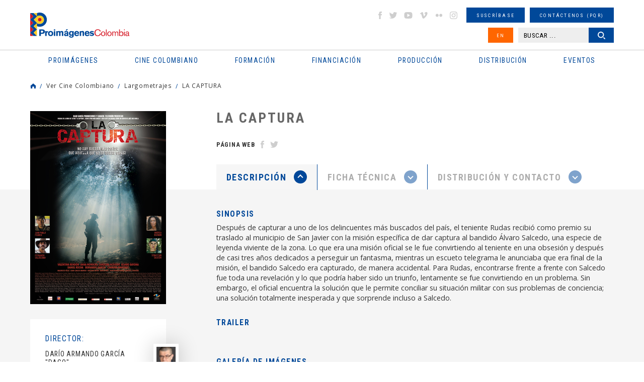

--- FILE ---
content_type: text/html
request_url: https://www.proimagenescolombia.com//secciones/cine_colombiano/peliculas_colombianas/pelicula_plantilla.php?id_pelicula=1881
body_size: 75930
content:
<!DOCTYPE html>
<html lang="es">
<head>
    <meta charset="UTF-8">
    <meta name="viewport" content="width=device-width, initial-scale=1.0, maximum-scale=1.5">
    <title>Cine colombiano: LA CAPTURA | Proimágenes Colombia</title>

		<link rel="apple-touch-icon" sizes="76x76" href="/apple-touch-icon.png">
		<link rel="icon" type="image/png" sizes="32x32" href="/favicon-32x32.png">
		<link rel="icon" type="image/png" sizes="16x16" href="/favicon-16x16.png">
		<link rel="manifest" href="/site.webmanifest">
		<link rel="mask-icon" href="/safari-pinned-tab.svg" color="#5bbad5">
		<meta name="msapplication-TileColor" content="#da532c">
		<meta name="theme-color" content="#ffffff">

    <link rel="stylesheet" href="/css/reset.min.css">
    <link rel="stylesheet" href="/css/slick.css">
    <link rel="stylesheet" href="/css/colorbox.css">
    <link rel="stylesheet" href="/css/jquery-ui.structure.min.css">
    <link rel="stylesheet" href="/css/jplayer.css">
    <link rel="stylesheet" href="/css/styles.css">
    
		<meta property="og:title" content="Cine Colombiano: LA CAPTURA" />
		<meta property="og:type" content="article" />
		<meta property="og:url" content="https://www.proimagenescolombia.com/vermas/SayIwyWZYF" />
		<meta property="og:image" content="https://www.proimagenescolombia.com/photos/57150_1518__imagen_130_110.jpg" />
		<meta property="og:site_name" content="Cine Colombiano: LA CAPTURA"/>
		<meta name="title" content="Cine Colombiano: LA CAPTURA" />
		<meta property="og:description" content="
	Despu&eacute;s de capturar a uno de los delincuentes m&aacute;s buscados del pa&iacute;s, el teniente Rudas recibi&oacute; como premio su traslado al municipio de San Javier con la misi&oacute;n espec&iacute;fica de dar captura al bandido &Aacute;lvaro Salcedo, una especie de leyenda viviente de la zona. Lo que era una misi&oacute;n oficial se le fue convirtiendo al teniente en una obsesi&oacute;n y despu&eacute;s de casi tres a&ntilde;os dedicados a perseguir un fantasma, mientras un escueto telegrama le anunciaba que era final de la misi&oacute;n, el bandido Salcedo era capturado, de manera accidental. Para Rudas, encontrarse frente a frente con Salcedo fue toda una revelaci&oacute;n y lo que podr&iacute;a haber sido un triunfo, lentamente se fue convirtiendo en un problema. Sin embargo, el oficial encuentra la soluci&oacute;n que le permite conciliar su situaci&oacute;n militar con sus problemas de conciencia; una soluci&oacute;n totalmente inesperada y que sorprende incluso a Salcedo.
" />
		<meta name="description" content="
	Despu&eacute;s de capturar a uno de los delincuentes m&aacute;s buscados del pa&iacute;s, el teniente Rudas recibi&oacute; como premio su traslado al municipio de San Javier con la misi&oacute;n espec&iacute;fica de dar captura al bandido &Aacute;lvaro Salcedo, una especie de leyenda viviente de la zona. Lo que era una misi&oacute;n oficial se le fue convirtiendo al teniente en una obsesi&oacute;n y despu&eacute;s de casi tres a&ntilde;os dedicados a perseguir un fantasma, mientras un escueto telegrama le anunciaba que era final de la misi&oacute;n, el bandido Salcedo era capturado, de manera accidental. Para Rudas, encontrarse frente a frente con Salcedo fue toda una revelaci&oacute;n y lo que podr&iacute;a haber sido un triunfo, lentamente se fue convirtiendo en un problema. Sin embargo, el oficial encuentra la soluci&oacute;n que le permite conciliar su situaci&oacute;n militar con sus problemas de conciencia; una soluci&oacute;n totalmente inesperada y que sorprende incluso a Salcedo.
" />
    <script src='https://www.google.com/recaptcha/api.js?hl=es'></script>

<script type="application/ld+json">
{
  "@context": "https://schema.org",
  "@type": "Organization",
  "name": "Proimagenes Colombia",
  "url": "https://www.proimagenescolombia.com",
  "image": "https://www.proimagenescolombia.com/images/site/icono.png",
  "logo": "https://www.proimagenescolombia.com/images/site/icono.png",
	"description": "El objeto social de Proimágenes Colombia es fomentar y consolidar la preservación del patrimonio cultural y educativo colombiano de imágenes en movimiento, así como la industria cinematográfica colombiana y los demás medios audiovisuales e impresos que resultan de las nuevas tecnologías.",
  "email": "info@proimagenescolombia.com"
}
</script>

<!-- Google tag (gtag.js) -->
<script async src="https://www.googletagmanager.com/gtag/js?id=G-KXRYLGFMLT"></script>
<script>
	window.dataLayer = window.dataLayer || [];
	function gtag(){
		dataLayer.push(arguments);
	}
	gtag('js', new Date());
	gtag('config', 'G-KXRYLGFMLT');
</script>

</head>
<body>
<!--Main Wrapper-->
<div id="mainWrapper">
<div id="pageLoading"></div>
<!--Page Header-->
<header class="pageHeader">
    <div class="maxW">
        <!--Logo Page-->
        <div class="logoPage">
            <h1>
                <a href="/index.php">
                    <span class="gHidden">Cine colombiano: LA CAPTURA | Proimágenes Colombia</span>
                    <img src="/images/site/logo-proimagenes.svg" alt="Proimágenes Colombia">
                </a>
            </h1>
        </div><!--End Logo Page-->
        <button type="button" id="btnMMenu" class="btnMMenu"><span class="box"><span class="inner"></span></span></button>

        <!--Content Menu-->
        <div class="cMHeader">
            <!--Main Menu-->
            <nav class="mainMenu">
                <h2 class="gHidden">Menu principal</h2>
                <ul>
    <li>
        <a href="#"><span>Proimágenes</span></a>
        <ul>
            <li>
                <a href="#"><span>¿Quiénes somos?</span></a>
                <ul>
										<li><a href="/secciones/proimagenes/proimagenes.php"><span>Proimágenes</span></a></li>
                    <li><a href="/secciones/proimagenes/juntadirectiva.php"><span>Junta Directiva</span></a></li>
                    <li><a href="/secciones/proimagenes/equipo.php"><span>Equipo</span></a></li>
                </ul>
            </li>
            <li>
                <a href="#"><span>FDC Administrador (QUÉ ES)</span></a>
                <ul>
                    <li><a href="/secciones/proimagenes/interna.php?nt=27"><span>Cuota para el Desarrollo</span></a></li>
                    <li><a href="/secciones/proimagenes/interna.php?nt=28"><span>Programas y Plan de Acción</span></a></li>
                </ul>
            </li>
            <li>
                <a href="#"><span>CNACC - Secretaría Técnica</span></a>
                <ul>
                    <li><a href="/secciones/cnacc/miembros.php"><span>Miembros</span></a></li>
										<li><a href="/secciones/proimagenes/interna.php?nt=30"><span>Elecciones</span></a></li>
                    <li><a href="/secciones/cnacc/documentos.php"><span>Actas</span></a></li>
                    <!--<li><a href="#"><span>Comuniquese con CNACC</span></a></li>-->
                </ul>
            </li>
            <li>
                <a href="#"><span>Comisión Fílmica Colombiana</span></a>
                <ul>
                    <li><a href="https://locationcolombia.com/nosotros/#move_nosotros" target="_blank"><span>Servicios</span></a></li>
										                    <li><a href="https://www.proimagenescolombia.com/bajarDoc.php?tl=1&per=1216"><span>Guía de Coproducción</span></a></li>
										
                    <li><a href="/secciones/proimagenes/cfc_miembros.php"><span>Miembros</span></a></li>
                    <li><a href="https://locationcolombia.com/producirencolombia/peliculas/" target="_blank"><span>Películas Rodadas en Colombia</span></a></li>
                </ul>
            </li>
						
							<li>
                <a href="#"><span>Transparencia</span></a>
								<ul><li><a href="/secciones/proimagenes/interna.php?nt=3"><span>Estructura</span></a></li><li><a href="/secciones/proimagenes/interna.php?nt=4"><span>Contratación</span></a></li><li><a href="/secciones/proimagenes/interna.php?nt=5"><span>Funcionamiento</span></a></li><li><a href="/secciones/proimagenes/interna.php?nt=6"><span>Gestión de la Información</span></a></li>
								</ul>
							</li>            <li><a href="/bajarDoc.php?tl=1&per=1654"><span>Manual Identidad Visual</span></a></li>
        </ul>
    </li>
    <li>
        <a href="#"><span class="icomenu ico1">Cine colombiano</span></a>
        <ul>
            <li>
                <a href="#"><span>Películas</span></a>
                <ul>
									<li><a href="/secciones/cine_colombiano/peliculas_colombianas/resultados_peliculas.php?nt=1"><span>Largometrajes</span></a></li><li><a href="/secciones/cine_colombiano/peliculas_colombianas/resultados_peliculas.php?nt=3"><span>Cortometrajes</span></a></li><li><a href="/secciones/cine_colombiano/peliculas_colombianas/resultados_peliculas.php?nt=5"><span>Ficción</span></a></li><li><a href="/secciones/cine_colombiano/peliculas_colombianas/resultados_peliculas.php?nt=2"><span>Documental</span></a></li><li><a href="/secciones/cine_colombiano/peliculas_colombianas/resultados_peliculas.php?nt=6"><span>Animación</span></a></li>                </ul>
            </li>
            <li>
                <a href="#"><span>Noticias</span></a>
                <ul>
										<li><a href="/secciones/pantalla_colombia/archivo.php"><span>Newsletter Pantalla Colombia</span></a></li>
                    <!--<li><a href="https://locationcolombia.com/news/?lang=es" target="_blank"><span>Newsletter Location Colombia</span></a></li>-->
                    <li><a href="/secciones/pantalla_colombia/envio_info.php"><span>Envíenos su Información</span></a></li>
                    <li><a href="/secciones/pantalla_colombia/suscribase.php"><span>Suscríbase</span></a></li>
                </ul>
            </li>
            <li>
                <a href="#"><span>Ver Cine Colombiano</span></a>
                <ul>
                    <li><a href="/secciones/pantalla_colombia/historico_estrenos.php"><span>Cartelera en Colombia</span></a></li>
                    <li><a href="/secciones/pantalla_colombia/historico_estrenos_internacional.php"><span>Cartelera Internacional</span></a></li>
										<li><a href="/secciones/cine_colombiano/peliculas_colombianas/estrenos_dvd.php?nt=1"><span>VOD</span></a></li><li><a href="/secciones/cine_colombiano/peliculas_colombianas/estrenos_dvd.php?nt=2"><span>TV</span></a></li><li><a href="/secciones/cine_colombiano/peliculas_colombianas/estrenos_dvd.php?nt=3"><span>DVD/BLURAY</span></a></li>                </ul>
            </li>
            <li>
                <a href="#"><span>Estadísticas</span></a>
                <ul>
                    <li><a href="/secciones/cine_colombiano/cine_en_cifras/cine_cifras_listado.php"><span>Newsletter Cine en cifras</span></a></li>
                    <li><a href="/visualizaciondatos.php"><span>Visualización de datos</span></a></li>

                    <!--Deshabilitado Ago 08/22<li><a href="/secciones/pantalla_colombia/estadisticas_pc_historico.php"><span>Estadísticas semanales</span></a></li>-->
                    <li><a href="/secciones/centrodoc/estudios.php"><span>Estudios</span></a></li>
										<li><a href="/secciones/proimagenes/interna.php?nt=42"><span>Investigaciones Estímulos FDC</span></a></li>
                </ul>
            </li>
            <li><a href="/secciones/proimagenes/interna.php?nt=8"><span>Normativa</span></a></li>
            <li>
                <a href="#"><span>Personajes</span></a>
                <ul>
                    <li><a href="/secciones/cine_colombiano/perfiles/perfiles.php"><span>Perfiles</span></a></li>
                    <li><a href="https://locationcolombia.com/directorio" target="_blank"><span>Directorio de servicios</span></a></li>
                </ul>
            </li>
            <!--<li><a href="#"><span>Historia / Patrimonio</span></a></li>-->
            <li><a href="/secciones/cine_colombiano/perfiles/directorio.php?nt=90"><span>Agremiaciones</span></a></li>
						<li><a href="https://www.proimagenescolombia.com//temporadacinecolombiano/" target="_blank"><span>Temporada Cine Colombiano</span></a></li>
						<li><a href="/secciones/proimagenes/interna.php?nt=47"><span>Encuentros nacionales de cine</span></a></li>
        </ul>
    </li>
		    <li>
        <a href="#"><span class="icomenu ico2">Formación</span></a>
        <ul>

						<li>
							<a href="#"><span>PROFESIONALIZACI&#211;N FDC</span></a>
							<ul>
								<li><a href="/secciones/proimagenes/interna.php?nt=45"><span>Invitación</span></a></li>
								<li><a href="/secciones/proimagenes/interna.php?nt=46"><span>Generalidades</span></a></li>
								<li><a href="/pdfs/ListaPropuestasRecibidasProfesionalizacion.pdf"><span>Propuestas recibidas</span></a></li>
								<li><a href="/pdfs/ListadeProyectosBeneficiariosdeEstimulosdelFDC2022-Profesionalizacion.pdf"><span>Propuestas beneficiarias</span></a></li>
							</ul>
						</li>


						
						<li><a href="http://formacion.proimagenescolombia.com/index.php"><span>Caja de herramientas</span></a></li>
            <li><a href="/secciones/proimagenes/interna.php?nt=29"><span>Colfuturo</span></a></li>
            <li><a href="/secciones/proimagenes/interna.php?nt=10"><span>Talleres #tengounapelícula</span></a></li>
            <li>
                <a href="#"><span>Educación colombia</span></a>
                <ul>
									<li><a href="/secciones/cine_colombiano/programas_formacion/programas_formacion.php?nt=2"><span>Programas universitarios</span></a></li><li><a href="/secciones/cine_colombiano/programas_formacion/programas_formacion.php?nt=8"><span>Programas Técnicos</span></a></li><li><a href="/secciones/cine_colombiano/programas_formacion/programas_formacion.php?nt=3"><span>Posgrados / Maestrías</span></a></li><li><a href="/secciones/cine_colombiano/programas_formacion/programas_formacion.php?nt=9"><span>Diplomados</span></a></li><li><a href="/secciones/cine_colombiano/programas_formacion/programas_formacion.php?nt=4"><span>Otros</span></a></li>                </ul>
            </li>
            <!--<li><a href="#"><span>Herramientas</span></a></li>-->
        </ul>
    </li>
    <li>
        <a href="#"><span class="icomenu ico3">Financiación</span></a>
        <ul>
												<li>
							<a href="#"><span>RELATOS EN SERIE</span></a>
							<ul>
								<li><a href="https://www.proimagenescolombia.com/relatos/index.php"><span>Invitaci&#243;n</span></a></li>
								<li><a href="https://www.proimagenescolombia.com/relatos/index.php?mode=generalidades"><span>Generalidades</span></a></li>
								<li><a href="https://www.proimagenescolombia.com/relatos/index.php?mode=preguntas"><span>Preguntas frecuentes</span></a></li>
								<li><a href="https://www.proimagenescolombia.com/relatos/archivos_2024/RES_2024_LISTA_DE_PROYECTOS_ACEPTADOS.pdf"><span>LISTA DE PROYECTOS ACEPTADOS 2024</span></a></li>
																	<li><a href="https://www.proimagenescolombia.com/relatos/archivos_2024/RES_2024_LISTA_DE_PROYECTOS_GANADORES.pdf"><span>LISTA DE PROYECTOS GANADORES</span></a></li>
															</ul>
						</li>
						
            <li>
                <a href="#"><span>Convocatorias FDC</span></a>
                <ul>
                    <li><a href="/secciones/proimagenes/interna.php?nt=13"><span>Convocatorias FDC 2025</span></a></li>
										<li><a href="/secciones/proimagenes/interna.php?nt=12"><span>Herramientas Acreditación de Gastos</span></a></li>
										<li><a href="/secciones/proimagenes/interna.php?nt=35"><span>Manual de Imagen</span></a></li>
                    <li><a href="/secciones/convocatorias/convocatorias.php?est=1"><span>Años anteriores</span></a></li>


									<!--
                    <li><a href="/secciones/proimagenes/interna.php?nt=13"><span>Convocatorias FDC 2025</span></a></li>
                    <li><a href="/secciones/convocatorias/convocatorias.php?est=1"><span>Estímulos por concurso</span></a></li>
                    <li><a href="/secciones/convocatorias/convocatorias.php?est=2"><span>Estímulos automáticos</span></a></li>
                   <li><a href="/secciones/proimagenes/interna.php?nt=16"><span>Años Anteriores</span></a></li>-->

                </ul>
            </li>
            <li>
                <a href="#"><span>INCENTIVOS LEY 1556</span></a>
                <ul>
                    <li><a href="https://locationcolombia.com/incentivos/#move_ley" target="_blank"><span>FONDO FÍLMICO COLOMBIA / CINA</span></a></li>
                </ul>
            </li>
            <li><a href="/secciones/cine_colombiano/fondos/fondos.php?tipo=nal"><span>Otros Fondos Nacionales</span></a></li>
            <li><a href="/secciones/cine_colombiano/fondos/fondos.php?tipo=int"><span>Fondos internacionales</span></a></li>
            <li>
                <a href="#"><span>Acuerdos coproducción</span></a>
                <ul>
                    <li><a href="/secciones/cine_colombiano/fondos/acuerdos.php"><span>Cartillas de coproducción</span></a></li>
                </ul>
            </li>
						<!--
            <li>
                <a href="#"><span>Inversionistas y Donantes</span></a>
                <ul>
                    <li><a href="/secciones/proimagenes/interna.php?nt=23"><span>Ley de Cine - Ley 814</span></a></li>
                </ul>
            </li>
            -->
        </ul>
    </li>
    <li>
        <a href="#"><span class="icomenu ico4">Producción</span></a>
        <ul>
            <li>
								<a href="https://www.proimagenescolombia.com//bajarDoc.php?tl=1&per=1690"><span>Guía de Coproducción</span></a>

								            </li>
            <li>
                <a href="#"><span>Procedimientos y Permisos</span></a>
                <ul>
                    <li><a href="https://locationcolombia.com/procedimientos/#move_permisos" target="_blank"><span>Permisos</span></a></li>
                    <li><a href="https://locationcolombia.com/procedimientos/#move_visas>" target="_blank"><span>Visas</span></a></li>
                    <li><a href="https://locationcolombia.com/procedimientos/#move_aduanas" target="_blank"><span>Aduana</span></a></li>
                    <!--<li><a href="http://locationcolombia.com/guia-de-produccion/procedimientos-y-permisos/impuestos/?lang=es" target="_blank"><span>Impuestos</span></a></li>
                    <li><a href="http://locationcolombia.com/guia-de-produccion/procedimientos-y-permisos/contratacion-de-personal/?lang=es" target="_blank"><span>Contratación personal</span></a></li>-->
                    <li><a href="https://locationcolombia.com/documentos" target="_blank"><span>Seguros</span></a></li>
                </ul>
            </li>
            <li><a href="https://locationcolombia.com/directorio" target="_blank"><span>Directorio de servicios</span></a></li>
            <li><a href="https://locationcolombia.com/locaciones" target="_blank"><span>Locaciones</span></a></li>
						<li><a href="/secciones/cine_colombiano/fondos/fondos.php?tipo=int"><span>Fondos internacionales</span></a></li>
            <li>
                <a href="#"><span>Acuerdos coproducción</span></a>
                <ul>
                    <li><a href="/secciones/cine_colombiano/fondos/acuerdos.php"><span>Cartillas de coproducción</span></a></li>
                </ul>
            </li>
        </ul>
    </li>
    <li>
        <a href="#"><span class="icomenu ico5">Distribución</span></a>
        <ul>
				<!--
            <li>
                <a href="#"><span>Directorio</span></a>
                <ul>
                    <li><a href="/secciones/cine_colombiano/perfiles/directorio.php?nt=7"><span>Distribuidores</span></a></li>
                    <li><a href="/secciones/cine_colombiano/perfiles/directorio.php?nt=91"><span>Exhibidores</span></a></li>
                    <li><a href="/secciones/cine_colombiano/perfiles/directorio.php?nt=85"><span>Agentes de venta</span></a></li>
                </ul>
            </li>-->
<!--            <li><a href="#"><span>Guía de Distribución</span></a></li>
            <li><a href="/secciones/proimagenes/interna.php?nt=25"><span>Estadísticas</span></a></li>-->
 		        <li><a href="/secciones/cine_colombiano/peliculas_colombianas/resultados_peliculas.php?nt=1"><span>Ver cine Colombiano</span></a></li>
            <li><a href="/secciones/pantalla_colombia/historico_estrenos.php"><span>Cartelera en Colombia</span></a></li>
            <li><a href="https://films.proimagenescolombia.com/#/menu" target="_blank"><span>Catálogo de Promoción</span></a></li>
						<li><a href="/secciones/proimagenes/interna.php?nt=31"><span>CONVOCATORIA CORTOS EN SALAS</span></a></li>
            <li><a href="/catalogo_cortos"><span>REFRESH - Cat&#225;logo de cortos Colombianos</span></a></li>
 						<li><a href="/secciones/proimagenes/interna.php?nt=40"><span>#Volvemosalcine</span></a></li>
 			</ul>
    </li>
    <li>
        <a href="#"><span class="icomenu ico6">Eventos</span></a>
        <ul>
            <li><a href="http://www.bogotamarket.com" target="_blank"><span>BAM</span></a></li>
            <!--<li><a href="/secciones/eventos/eventos.php?tipo=pres_col"><span>Promoción Internacional</span></a></li>-->
						<li><a href="/internationalpromotion"><span>Promoción Internacional</span></a></li>

            <li>
                <a href="#"><span>Festivales y muestras</span></a>
                <ul>
                    <li><a href="/secciones/eventos/eventos.php?tipo=1"><span>En Colombia</span></a></li>
                    <li><a href="/secciones/eventos/eventos.php?tipo=3"><span>Cine Colombiano en el exterior</span></a></li>
                    <li><a href="/secciones/eventos/eventos.php?tipo=2"><span>Internacionales</span></a></li>
                </ul>
            </li>
        </ul>
    </li>
</ul>
            </nav><!--End Main Menu-->

            <!--Extra Menu-->
            <div class="extraMH">
                <ul>
                    <li><!--Social Networks-->
<ul class="gSocialN">
    <li><a href="http://www.facebook.com/proimagenescolombia" target="_blank" class="icoS facebook">facebook</a></li>
    <li><a href="https://twitter.com/#!/Proimagenes" target="_blank" class="icoS twitter">twitter</a></li>
    <li><a href="http://www.youtube.com/user/Proimagenes" target="_blank" class="icoS youtube">youtube</a></li>
    <li><a href="http://vimeo.com/user10769673" target="_blank" class="icoS vimeo">vimeo</a></li>
    <li><a href="http://www.flickr.com/photos/75920398@N05" target="_blank" class="icoS flickr">flickr</a></li>
    <li><a href="https://www.instagram.com/proimagenescolombia" target="_blank" class="icoS insta">instagram</a></li>
</ul><!--End Social Networks-->
</li>
                    <li><a href="/secciones/pantalla_colombia/suscribase.php" class="gBtn small"><span>Suscríbase</span></a></li>
                    <li><a href="/secciones/buzon/buzon.php" class="gBtn small"><span>Contáctenos (PQR)</span></a></li>
                    <li>
                    <a href="https://www.proimagenescolombia.com/secciones/cine_colombiano/peliculas_colombianas/pelicula_plantilla.php?id_pelicula=1881&amp;lang=en" class="gBtn small bg2 btnIdi"><span>EN</span></a>                    </li>
                    <li class="dblock"><!--Search Header-->
<!--<li><a href="#" class="gBtn small"><span>B�squeda avanzada</span></a></li>-->
<div class="searchHead">
    <form name="busq_general_dos" id="busq_general_dos" action="/secciones/buscador/buscador_general_resultado.php" method="get">
        <p>
            <input type="text" placeholder="BUSCAR ..." class="txtSearch" name="buscar">
            <button type="submit" class="gBtn small btnSearch"><span>Buscar</span></button>
        </p>
    </form>
</div><!--End Search Header-->
</li>
                </ul>
            </div><!--End Extra Menu-->
        </div><!--End Content Menus-->
    </div>
</header><!--End Page Header-->


<div class="gMSection">
	<div class="maxW">
		<!--Breadcrumbs-->
<div class="gBreadC">
    <ul>
        <li><a href="https://www.proimagenescolombia.com/" class="icoHome">Home</a></li>
        <li><a href="#">Ver Cine Colombiano</a></li><li><a href="#">Largometrajes</a></li><li><a href="#">LA CAPTURA</a></li>    </ul>
</div><!--End Breadcrumbs-->

		<!--Intern movie-->
		<article class="gIMovie">
			
			<!--Header movie-->
			<header class="gIMR introMovie">
				<h2 class="gTitle">LA CAPTURA</h2>
				<ul class="gSocialN">
				<li><a href="http://www.lacaptura.com" title="Web" target="_blank">Página web</a></li><li>
						<a href="http://facebook.com/DAGOGARCIAPRODUCCIONES" target="_blank" class="icoS2">
							<img src="https://www.proimagenescolombia.com/photos/110910_1_imagen_base.svg" alt="Facebook" class="imgbase">
							<img src="https://www.proimagenescolombia.com/photos/110910_1_imagen_hover.svg" alt="Facebook" class="imghover">
						</a>
					</li><li>
						<a href="http://twitter.com/DagoGarcia_Prod" target="_blank" class="icoS2">
							<img src="https://www.proimagenescolombia.com/photos/110910_2_imagen_base.svg" alt="Twitter" class="imgbase">
							<img src="https://www.proimagenescolombia.com/photos/110910_2_imagen_hover.svg" alt="Twitter" class="imghover">
						</a>
					</li>
					<li class="csext">
											</li>

				</ul>

				
			</header><!--End Header movie-->

			<div class="gIML">
				<!--Afiche-->
				<div class="sliderPoster">
				
					<figure class="gSlide">
						<a href="https://www.proimagenescolombia.com/photos/57150_1518__imagen__.jpg" class="openImage" data-title="" data-rel="poster">
							<img src="https://www.proimagenescolombia.com/photos/57150_1518__imagen_270_400.jpg" alt="LA CAPTURA">
						</a>
					</figure>				</div><!--End Afiche-->

				<!--Ficha tecnica-->
				<div class="contRFicha">
					<ul class="listRFicha">
												<li>
							<h3>Director:</h3>
							<div id="listElencodir" class="listElenco">
																<div class="itemPerson iactive">
									<a href="/secciones/cine_colombiano/peliculas_colombianas/resumen-persona.php?nt=3915" class="openFancy" data-rel="filmspersona">										<div class="gDesc">
											<h4>Darío Armando García "Dago"</h4>
										</div>
																				<figure class="gImg" style="background-image: url(https://www.proimagenescolombia.com/photos/57291_1927__imagen_27_38.png);">
											<img src="https://www.proimagenescolombia.com/photos/57291_1927__imagen_27_38.png" alt="Darío Armando García "Dago"">
										</figure>
										</a>									</div>
																		<div class="itemPerson iactive">
																			<div class="gDesc">
											<h4>Juan Carlos Vásquez</h4>
										</div>
																				<figure class="gImg" style="background-image: url(/images/sin_imagen.jpg);">
											<img src="/images/sin_imagen.jpg" alt="Juan Carlos Vásquez">
										</figure>
																			</div>
																</div>
						</li>
												<li>
							<h3>Género / Subgénero:</h3>
							<p>Ficción / Drama</p>
						</li>
						<li>
							<h3>Duración:</h3>
							<p>90 minutos</p>
						</li>
						<li>
							<h3>Año:</h3>
							<p>2012</p>
						</li>
												<li>
							<h3>Elenco:</h3>
							<div id="listElenco" class="listElenco">
															<div class="itemPerson iactive">
								<a href="/secciones/cine_colombiano/peliculas_colombianas/resumen-persona.php?nt=3798" class="openFancy" data-rel="relelenco">									<div class="gDesc">
										<h4>Álvaro Salcedo</h4>
										<p>Fernando Solórzano</p>
									</div>
																		<figure class="gImg" style="background-image: url(https://www.proimagenescolombia.com/photos/57291_2346__imagen_27_38.jpg);">
										<img src="https://www.proimagenescolombia.com/photos/57291_2346__imagen_27_38.jpg" alt="Fernando Solórzano">
									</figure>
									</a>								</div>
															<div class="itemPerson iactive">
																	<div class="gDesc">
										<h4>Capitán Rudas</h4>
										<p>Juan Pablo Franco</p>
									</div>
																		<figure class="gImg" style="background-image: url(/images/sin_imagen.jpg);">
										<img src="/images/sin_imagen.jpg" alt="Juan Pablo Franco">
									</figure>
																	</div>
															<div class="itemPerson iactive">
																	<div class="gDesc">
										<h4>Cabo Tabares</h4>
										<p>Juan Sebastián Caicedo</p>
									</div>
																		<figure class="gImg" style="background-image: url(/images/sin_imagen.jpg);">
										<img src="/images/sin_imagen.jpg" alt="Juan Sebastián Caicedo">
									</figure>
																	</div>
															<div class="itemPerson iactive">
																	<div class="gDesc">
										<h4>Empera</h4>
										<p>Andrea Guzmán</p>
									</div>
																		<figure class="gImg" style="background-image: url(/images/sin_imagen.jpg);">
										<img src="/images/sin_imagen.jpg" alt="Andrea Guzmán">
									</figure>
																	</div>
														</div>
												</ul>
				</div><!--End Ficha tecnica-->
			</div>

			<div class="gIMR">

				<!--Tabs-->
				<div class="gMTabs">
					<!--Tabs nav-->
					<ul class="tabIMNav">
						<li><a href="#tab1" class="btnIMTab"><span>Descripción <i class="icoTG s2"></i></span></a></li>
						<li><a href="#tab2" class="btnIMTab"><span>Ficha Técnica <i class="icoTG s2"></i></span></a></li>
						<li><a href="#tab3" class="btnIMTab"><span>Distribución y contacto <i class="icoTG s2"></i></span></a></li>
					</ul><!--End Tabs nav-->

					<!--Tab1-->
					<div id="tab1" class="tabIMCont">
						<div class="bgGray">

							<!--Sinopsis-->
							<div class="gContent">
								<h3>Sinopsis</h3>
								<p>
	Despu&eacute;s de capturar a uno de los delincuentes m&aacute;s buscados del pa&iacute;s, el teniente Rudas recibi&oacute; como premio su traslado al municipio de San Javier con la misi&oacute;n espec&iacute;fica de dar captura al bandido &Aacute;lvaro Salcedo, una especie de leyenda viviente de la zona. Lo que era una misi&oacute;n oficial se le fue convirtiendo al teniente en una obsesi&oacute;n y despu&eacute;s de casi tres a&ntilde;os dedicados a perseguir un fantasma, mientras un escueto telegrama le anunciaba que era final de la misi&oacute;n, el bandido Salcedo era capturado, de manera accidental. Para Rudas, encontrarse frente a frente con Salcedo fue toda una revelaci&oacute;n y lo que podr&iacute;a haber sido un triunfo, lentamente se fue convirtiendo en un problema. Sin embargo, el oficial encuentra la soluci&oacute;n que le permite conciliar su situaci&oacute;n militar con sus problemas de conciencia; una soluci&oacute;n totalmente inesperada y que sorprende incluso a Salcedo.
</p>
							</div><!--End Sinopsis-->
							
														<!--Trailer-->
							<h3 id="trailer">Trailer</h3>
							<div class="sliderVideos">					
														</div><!--End Trailer-->
														
														<!--Gallery-->
							<h3>Galería de Imágenes</h3><a id="imagespel"></a>
							<div class="sliderGallery">
															<div class="gSlide">
									<figure class="gImg" style="background-image: url(https://www.proimagenescolombia.com/photos/57150_1494__imagen_170_100.jpg);">
										<a href="https://www.proimagenescolombia.com/photos/57150_1494__imagen__.jpg" class="openImage" data-title="" data-rel="gal1">
											<img src="https://www.proimagenescolombia.com/photos/57150_1494__imagen_170_100.jpg" alt="1.jpg">
										</a>
									</figure>
								</div>
															<div class="gSlide">
									<figure class="gImg" style="background-image: url(https://www.proimagenescolombia.com/photos/57150_1495__imagen_170_100.jpg);">
										<a href="https://www.proimagenescolombia.com/photos/57150_1495__imagen__.jpg" class="openImage" data-title="" data-rel="gal1">
											<img src="https://www.proimagenescolombia.com/photos/57150_1495__imagen_170_100.jpg" alt="2.jpg">
										</a>
									</figure>
								</div>
															<div class="gSlide">
									<figure class="gImg" style="background-image: url(https://www.proimagenescolombia.com/photos/57150_1497__imagen_170_100.jpg);">
										<a href="https://www.proimagenescolombia.com/photos/57150_1497__imagen__.jpg" class="openImage" data-title="" data-rel="gal1">
											<img src="https://www.proimagenescolombia.com/photos/57150_1497__imagen_170_100.jpg" alt="3.jpg">
										</a>
									</figure>
								</div>
															<div class="gSlide">
									<figure class="gImg" style="background-image: url(https://www.proimagenescolombia.com/photos/57150_1499__imagen_170_100.jpg);">
										<a href="https://www.proimagenescolombia.com/photos/57150_1499__imagen__.jpg" class="openImage" data-title="" data-rel="gal1">
											<img src="https://www.proimagenescolombia.com/photos/57150_1499__imagen_170_100.jpg" alt="4.jpg">
										</a>
									</figure>
								</div>
															<div class="gSlide">
									<figure class="gImg" style="background-image: url(https://www.proimagenescolombia.com/photos/57150_1500__imagen_170_100.jpg);">
										<a href="https://www.proimagenescolombia.com/photos/57150_1500__imagen__.jpg" class="openImage" data-title="" data-rel="gal1">
											<img src="https://www.proimagenescolombia.com/photos/57150_1500__imagen_170_100.jpg" alt="5.jpg">
										</a>
									</figure>
								</div>
															<div class="gSlide">
									<figure class="gImg" style="background-image: url(https://www.proimagenescolombia.com/photos/57150_1501__imagen_170_100.jpg);">
										<a href="https://www.proimagenescolombia.com/photos/57150_1501__imagen__.jpg" class="openImage" data-title="" data-rel="gal1">
											<img src="https://www.proimagenescolombia.com/photos/57150_1501__imagen_170_100.jpg" alt="6.jpg">
										</a>
									</figure>
								</div>
															<div class="gSlide">
									<figure class="gImg" style="background-image: url(https://www.proimagenescolombia.com/photos/57150_1502__imagen_170_100.jpg);">
										<a href="https://www.proimagenescolombia.com/photos/57150_1502__imagen__.jpg" class="openImage" data-title="" data-rel="gal1">
											<img src="https://www.proimagenescolombia.com/photos/57150_1502__imagen_170_100.jpg" alt="7.jpg">
										</a>
									</figure>
								</div>
															<div class="gSlide">
									<figure class="gImg" style="background-image: url(https://www.proimagenescolombia.com/photos/57150_1503__imagen_170_100.jpg);">
										<a href="https://www.proimagenescolombia.com/photos/57150_1503__imagen__.jpg" class="openImage" data-title="" data-rel="gal1">
											<img src="https://www.proimagenescolombia.com/photos/57150_1503__imagen_170_100.jpg" alt="8.jpg">
										</a>
									</figure>
								</div>
															<div class="gSlide">
									<figure class="gImg" style="background-image: url(https://www.proimagenescolombia.com/photos/57150_1504__imagen_170_100.jpg);">
										<a href="https://www.proimagenescolombia.com/photos/57150_1504__imagen__.jpg" class="openImage" data-title="" data-rel="gal1">
											<img src="https://www.proimagenescolombia.com/photos/57150_1504__imagen_170_100.jpg" alt="9.jpg">
										</a>
									</figure>
								</div>
															<div class="gSlide">
									<figure class="gImg" style="background-image: url(https://www.proimagenescolombia.com/photos/57150_1505__imagen_170_100.jpg);">
										<a href="https://www.proimagenescolombia.com/photos/57150_1505__imagen__.jpg" class="openImage" data-title="" data-rel="gal1">
											<img src="https://www.proimagenescolombia.com/photos/57150_1505__imagen_170_100.jpg" alt="10.jpg">
										</a>
									</figure>
								</div>
															<div class="gSlide">
									<figure class="gImg" style="background-image: url(https://www.proimagenescolombia.com/photos/57150_1506__imagen_170_100.jpg);">
										<a href="https://www.proimagenescolombia.com/photos/57150_1506__imagen__.jpg" class="openImage" data-title="" data-rel="gal1">
											<img src="https://www.proimagenescolombia.com/photos/57150_1506__imagen_170_100.jpg" alt="11.jpg">
										</a>
									</figure>
								</div>
															<div class="gSlide">
									<figure class="gImg" style="background-image: url(https://www.proimagenescolombia.com/photos/57150_1519__imagen_170_100.jpg);">
										<a href="https://www.proimagenescolombia.com/photos/57150_1519__imagen__.jpg" class="openImage" data-title="" data-rel="gal1">
											<img src="https://www.proimagenescolombia.com/photos/57150_1519__imagen_170_100.jpg" alt="13.jpg">
										</a>
									</figure>
								</div>
															<div class="gSlide">
									<figure class="gImg" style="background-image: url(https://www.proimagenescolombia.com/photos/57150_1509__imagen_170_100.jpg);">
										<a href="https://www.proimagenescolombia.com/photos/57150_1509__imagen__.jpg" class="openImage" data-title="" data-rel="gal1">
											<img src="https://www.proimagenescolombia.com/photos/57150_1509__imagen_170_100.jpg" alt="14.jpg">
										</a>
									</figure>
								</div>
															<div class="gSlide">
									<figure class="gImg" style="background-image: url(https://www.proimagenescolombia.com/photos/57150_1512__imagen_170_100.jpg);">
										<a href="https://www.proimagenescolombia.com/photos/57150_1512__imagen__.jpg" class="openImage" data-title="" data-rel="gal1">
											<img src="https://www.proimagenescolombia.com/photos/57150_1512__imagen_170_100.jpg" alt="17.jpg">
										</a>
									</figure>
								</div>
															<div class="gSlide">
									<figure class="gImg" style="background-image: url(https://www.proimagenescolombia.com/photos/57150_1513__imagen_170_100.jpg);">
										<a href="https://www.proimagenescolombia.com/photos/57150_1513__imagen__.jpg" class="openImage" data-title="" data-rel="gal1">
											<img src="https://www.proimagenescolombia.com/photos/57150_1513__imagen_170_100.jpg" alt="18.jpg">
										</a>
									</figure>
								</div>
															<div class="gSlide">
									<figure class="gImg" style="background-image: url(https://www.proimagenescolombia.com/photos/57150_1523__imagen_170_100.jpg);">
										<a href="https://www.proimagenescolombia.com/photos/57150_1523__imagen__.jpg" class="openImage" data-title="" data-rel="gal1">
											<img src="https://www.proimagenescolombia.com/photos/57150_1523__imagen_170_100.jpg" alt="20.jpg">
										</a>
									</figure>
								</div>
															<div class="gSlide">
									<figure class="gImg" style="background-image: url(https://www.proimagenescolombia.com/photos/57150_1524__imagen_170_100.jpg);">
										<a href="https://www.proimagenescolombia.com/photos/57150_1524__imagen__.jpg" class="openImage" data-title="" data-rel="gal1">
											<img src="https://www.proimagenescolombia.com/photos/57150_1524__imagen_170_100.jpg" alt="21.jpg">
										</a>
									</figure>
								</div>
															<div class="gSlide">
									<figure class="gImg" style="background-image: url(https://www.proimagenescolombia.com/photos/57150_1526__imagen_170_100.jpg);">
										<a href="https://www.proimagenescolombia.com/photos/57150_1526__imagen__.jpg" class="openImage" data-title="" data-rel="gal1">
											<img src="https://www.proimagenescolombia.com/photos/57150_1526__imagen_170_100.jpg" alt="24.jpg">
										</a>
									</figure>
								</div>
															<div class="gSlide">
									<figure class="gImg" style="background-image: url(https://www.proimagenescolombia.com/photos/57150_1525__imagen_170_100.jpg);">
										<a href="https://www.proimagenescolombia.com/photos/57150_1525__imagen__.jpg" class="openImage" data-title="" data-rel="gal1">
											<img src="https://www.proimagenescolombia.com/photos/57150_1525__imagen_170_100.jpg" alt="26.jpg">
										</a>
									</figure>
								</div>
														</div><!--End Gallery-->
													</div>

						<!--General desc-->
						<div class="gContent">
						<h3>Enlaces</h3><p><a href="http://www.dagogarciaprod.com" target="_blank">www.dagogarciaprod.com</a></p>						</div><!--End General desc-->

												<!--Noticias pantalla colombia-->
						<div class="contNPIM">
						<h3>Noticias Publicadas en Pantalla Colombia</h3>
								<div id="listNPIM" class="listNPIM"><div class="iNPant iactive"><a href="https://www.proimagenescolombia.com//secciones/pantalla_colombia/breves_plantilla.php?id_noticia=7700"><h4><strong>Pantalla Colombia No.: 774</strong><br>mayo 20 - 27 / 2016</h4><p>Carlos Eduardo Chubby Lopera</p></a></div><div class="iNPant iactive"><a href="https://www.proimagenescolombia.com//secciones/pantalla_colombia/breves_plantilla.php?id_noticia=7629"><h4><strong>Pantalla Colombia No.: 770</strong><br>abril 22 - 29 / 2016</h4><p>Se estrena Las malas lenguas</p></a></div><div class="iNPant "><a href="https://www.proimagenescolombia.com//secciones/pantalla_colombia/breves_plantilla.php?id_noticia=4198"><h4><strong>Pantalla Colombia No.: 575</strong><br>agosto 03 - 10 / 2012</h4><p>10 nuevos DVDs</p></a></div><div class="iNPant "><a href="https://www.proimagenescolombia.com//secciones/pantalla_colombia/breves_plantilla.php?id_noticia=4055"><h4><strong>Pantalla Colombia No.: 565</strong><br>mayo 25 - junio 01 / 2012</h4><p>Taquilla y box office finales de la película colombiana La captura</p></a></div><div class="iNPant "><a href="https://www.proimagenescolombia.com//secciones/pantalla_colombia/breves_plantilla.php?id_noticia=4008"><h4><strong>Pantalla Colombia No.: 562</strong><br>mayo 04 - 11 / 2012</h4><p>Taquilla del primer fin de semana de la película colombiana La captura (En cartelera)</p></a></div><div class="iNPant "><a href="https://www.proimagenescolombia.com//secciones/pantalla_colombia/breves_plantilla.php?id_noticia=3993"><h4><strong>Pantalla Colombia No.: 561</strong><br>abril 27 - mayo 04 / 2012</h4><p>La captura</p></a></div><div class="iNPant "><a href="https://www.proimagenescolombia.com//secciones/pantalla_colombia/breves_plantilla.php?id_noticia=4001"><h4><strong>Pantalla Colombia No.: 561</strong><br>abril 27 - mayo 04 / 2012</h4><p>Fernando el flaco Solórzano, antagonista en La captura (En cartelera)</p></a></div>								</div>
															<button type="button" class="rbtn btnSMore toggleDiv" data-id="#listNPIM"><i class="icoTG s2"></i><span>Ver más</span></button>
													</div><!--End Noticias pantalla colombia-->












						<!--Documentos relacionados-->
						<div class="contNPIM">
												</div><!--End Documentos relacionados-->
					</div><!--End Tab1-->

					<!--Tab2-->
					<div id="tab2" class="tabIMCont">
						<div class="bgGray">
							<!--List Caracteristicas-->
							<div class="contLCaract">
								<h3>Características</h3>
								<ul class="listCaract">
								<li><strong>Nacionalidad:</strong> Colombia</li><li><strong>Fecha Estreno:</strong> 27 de abril</li><li><strong>Metraje:</strong> Largometrajes</li><li><strong>Etapa:</strong> Estreno Nacional</li><li><strong>Formato Proyección:</strong> 35mm</li><li><strong>Color:</strong> Color</li><li><strong>Sonido:</strong> Dolby</li><li><strong>Locaciones:</strong> Puerto Príncipe, Guadalupe, Campo Alegre</li>								</ul>
							</div><!--End List Caracteristicas-->
							<hr class="lineText">
							<!--Equipo-->
							<div class="contETecn">
								<h3>Equipo técnico</h3>
								<div id="listETecn" class="listETecn">
								
									<div class="itemPerson iactive">
											<div class="gDesc">
												<h4>Elena Valencia</h4>
												<p>Script </p>
											</div>
											<figure class="gImg" style="background-image: url(/images/sin_imagen.jpg);">
												<img src="/images/sin_imagen.jpg" alt="">
											</figure></div>
									<div class="itemPerson iactive">
											<div class="gDesc">
												<h4>Camilo Villamizar</h4>
												<p>Casting</p>
											</div>
											<figure class="gImg" style="background-image: url(/images/sin_imagen.jpg);">
												<img src="/images/sin_imagen.jpg" alt="">
											</figure></div>
									<div class="itemPerson iactive"><a href="https://www.proimagenescolombia.com//secciones/cine_colombiano/peliculas_colombianas/resumen-persona.php?nt=3915" class="openFancy" data-rel="relequipo">
											<div class="gDesc">
												<h4>Darío Armando García "Dago"</h4>
												<p>Guion</p>
											</div>
											<figure class="gImg" style="background-image: url(https://www.proimagenescolombia.com/photos/57291_1927__imagen_27_38.png);">
												<img src="https://www.proimagenescolombia.com/photos/57291_1927__imagen_27_38.png" alt="DAGO GARCIA.png">
											</figure></a></div>
									<div class="itemPerson iactive"><a href="https://www.proimagenescolombia.com//secciones/cine_colombiano/peliculas_colombianas/resumen-persona.php?nt=3778" class="openFancy" data-rel="relequipo">
											<div class="gDesc">
												<h4>Dago García Producciones</h4>
												<p>Producción</p>
											</div>
											<figure class="gImg" style="background-image: url(https://www.proimagenescolombia.com/photos/57291_294__imagen_27_38.jpg);">
												<img src="https://www.proimagenescolombia.com/photos/57291_294__imagen_27_38.jpg" alt="dagogarcia.jpg">
											</figure></a></div>
									<div class="itemPerson iactive"><a href="https://www.proimagenescolombia.com//secciones/cine_colombiano/peliculas_colombianas/resumen-persona.php?nt=4074" class="openFancy" data-rel="relequipo">
											<div class="gDesc">
												<h4>Iván García</h4>
												<p>Productor Ejecutivo</p>
											</div>
											<figure class="gImg" style="background-image: url(https://www.proimagenescolombia.com/photos/57291_669__imagen_27_38.jpg);">
												<img src="https://www.proimagenescolombia.com/photos/57291_669__imagen_27_38.jpg" alt="ivangarcia.jpg">
											</figure></a></div>
									<div class="itemPerson iactive">
											<div class="gDesc">
												<h4>Iván García Granados</h4>
												<p>Productor Ejecutivo</p>
											</div>
											<figure class="gImg" style="background-image: url(/images/sin_imagen.jpg);">
												<img src="/images/sin_imagen.jpg" alt="ivangarcia.jpg">
											</figure></div>
									<div class="itemPerson iactive">
											<div class="gDesc">
												<h4>Giovanni Viteri</h4>
												<p>Diseño de Producción</p>
											</div>
											<figure class="gImg" style="background-image: url(/images/sin_imagen.jpg);">
												<img src="/images/sin_imagen.jpg" alt="ivangarcia.jpg">
											</figure></div>
									<div class="itemPerson iactive">
											<div class="gDesc">
												<h4>William Correa</h4>
												<p>Productor de campo </p>
											</div>
											<figure class="gImg" style="background-image: url(/images/sin_imagen.jpg);">
												<img src="/images/sin_imagen.jpg" alt="ivangarcia.jpg">
											</figure></div>
									<div class="itemPerson iactive">
											<div class="gDesc">
												<h4>Juan Carlos Vásquez</h4>
												<p>Director(a) de Fotografía</p>
											</div>
											<figure class="gImg" style="background-image: url(/images/sin_imagen.jpg);">
												<img src="/images/sin_imagen.jpg" alt="ivangarcia.jpg">
											</figure></div>
									<div class="itemPerson iactive">
											<div class="gDesc">
												<h4>Juan Carlos Vásquez</h4>
												<p>Cámara</p>
											</div>
											<figure class="gImg" style="background-image: url(/images/sin_imagen.jpg);">
												<img src="/images/sin_imagen.jpg" alt="ivangarcia.jpg">
											</figure></div>
									<div class="itemPerson ">
											<div class="gDesc">
												<h4>Julio De Soto</h4>
												<p>Asistente de cámara </p>
											</div>
											<figure class="gImg" style="background-image: url(/images/sin_imagen.jpg);">
												<img src="/images/sin_imagen.jpg" alt="ivangarcia.jpg">
											</figure></div>
									<div class="itemPerson ">
											<div class="gDesc">
												<h4>Hernán García Granados</h4>
												<p>Dirección de arte</p>
											</div>
											<figure class="gImg" style="background-image: url(/images/sin_imagen.jpg);">
												<img src="/images/sin_imagen.jpg" alt="ivangarcia.jpg">
											</figure></div>
									<div class="itemPerson ">
											<div class="gDesc">
												<h4>Alberto Rodríguez</h4>
												<p>Escenógrafo</p>
											</div>
											<figure class="gImg" style="background-image: url(/images/sin_imagen.jpg);">
												<img src="/images/sin_imagen.jpg" alt="ivangarcia.jpg">
											</figure></div>
									<div class="itemPerson "><a href="https://www.proimagenescolombia.com//secciones/cine_colombiano/peliculas_colombianas/resumen-persona.php?nt=4165" class="openFancy" data-rel="relequipo">
											<div class="gDesc">
												<h4>Luz Helena Cárdenas</h4>
												<p>Vestuarista</p>
											</div>
											<figure class="gImg" style="background-image: url(https://www.proimagenescolombia.com/photos/57291_1436__imagen_27_38.jpg);">
												<img src="https://www.proimagenescolombia.com/photos/57291_1436__imagen_27_38.jpg" alt="luz-helena-2.jpg">
											</figure></a></div>
									<div class="itemPerson ">
											<div class="gDesc">
												<h4>María Clara López</h4>
												<p>Maquillaje</p>
											</div>
											<figure class="gImg" style="background-image: url(/images/sin_imagen.jpg);">
												<img src="/images/sin_imagen.jpg" alt="luz-helena-2.jpg">
											</figure></div>
									<div class="itemPerson ">
											<div class="gDesc">
												<h4>Alberto Rodríguez</h4>
												<p>Efectos especiales</p>
											</div>
											<figure class="gImg" style="background-image: url(/images/sin_imagen.jpg);">
												<img src="/images/sin_imagen.jpg" alt="luz-helena-2.jpg">
											</figure></div>
									<div class="itemPerson "><a href="https://www.proimagenescolombia.com//secciones/cine_colombiano/peliculas_colombianas/resumen-persona.php?nt=3861" class="openFancy" data-rel="relequipo">
											<div class="gDesc">
												<h4>Carlos Eduardo Lopera</h4>
												<p>Sonido directo</p>
											</div>
											<figure class="gImg" style="background-image: url(https://www.proimagenescolombia.com/photos/57291_666__imagen_27_38.jpg);">
												<img src="https://www.proimagenescolombia.com/photos/57291_666__imagen_27_38.jpg" alt="perfil1.jpg">
											</figure></a></div>
									<div class="itemPerson ">
											<div class="gDesc">
												<h4>Carlos Lopera</h4>
												<p>Sonido directo</p>
											</div>
											<figure class="gImg" style="background-image: url(/images/sin_imagen.jpg);">
												<img src="/images/sin_imagen.jpg" alt="perfil1.jpg">
											</figure></div>
									<div class="itemPerson ">
											<div class="gDesc">
												<h4>Jimmy Pulido</h4>
												<p>Música</p>
											</div>
											<figure class="gImg" style="background-image: url(/images/sin_imagen.jpg);">
												<img src="/images/sin_imagen.jpg" alt="perfil1.jpg">
											</figure></div>
									<div class="itemPerson "><a href="https://www.proimagenescolombia.com//secciones/cine_colombiano/peliculas_colombianas/resumen-persona.php?nt=4151" class="openFancy" data-rel="relequipo">
											<div class="gDesc">
												<h4>Carolina Silva</h4>
												<p>Montaje</p>
											</div>
											<figure class="gImg" style="background-image: url(https://www.proimagenescolombia.com/photos/57291_1019__imagen_27_38.jpg);">
												<img src="https://www.proimagenescolombia.com/photos/57291_1019__imagen_27_38.jpg" alt="carolina1.jpg">
											</figure></a></div>
									<div class="itemPerson ">
											<div class="gDesc">
												<h4>Mario Valencia</h4>
												<p>Montaje</p>
											</div>
											<figure class="gImg" style="background-image: url(/images/sin_imagen.jpg);">
												<img src="/images/sin_imagen.jpg" alt="carolina1.jpg">
											</figure></div>
									<div class="itemPerson ">
											<div class="gDesc">
												<h4>María Mercedes Sánchez</h4>
												<p>Fotofija</p>
											</div>
											<figure class="gImg" style="background-image: url(/images/sin_imagen.jpg);">
												<img src="/images/sin_imagen.jpg" alt="carolina1.jpg">
											</figure></div>								</div>
																<button type="button" class="rbtn btnSMore toggleDiv" data-id="#listETecn"><i class="icoTG s2"></i><span>Ver más</span></button>
															</div><!--End Equipo-->
						</div>
					</div><!--End Tab2-->

					<!--Tab3-->
					<div id="tab3" class="tabIMCont">
						<div class="bgGray">
							<!--List Caracteristicas-->
							<div class="contLCaract">
								<h3>Exhibición Theatrical Colombia</h3>
								<ul class="listCaract sTwo">
								<li><strong>Número de pantallas con que ingresa a cartelera:</strong> <br />30<br /></li>								</ul>
							</div><!--End List Caracteristicas-->

							<hr class="lineText">

							<!--List contact-->
							<div class="listContact">
							
									<div class="itemContact">
										
									<figure class="gImg">
										<img src="https://www.proimagenescolombia.com/photos/56533_9__imagen_61_66.png" alt="cc.png">
									</figure>
										<div class="gDesc">
											<strong>Distribución Theatrical Lanzamiento:</strong> <br>
											Cine Colombia S.A. - CINECOLOCAL<br />Carrera 13 No. 38 - 85, Bogotá - Colombia<br />Teléfono : (57-1) 7569898<br />Email : <a href='mailto:samaya@cinecolombia.com.co'>samaya@cinecolombia.com.co</a>
										</div>
									</div>							</div><!--List End contact-->
						</div>
					</div><!--End Tab2-->

				</div><!--End tabs-->

			</div>
			
			<div class="gIML cL">
						</div>

		</article><!--End Intern movie-->
	</div>
</div>
    <!--Site Map-->
<div id="contSiteMap" class="contSiteMap">
    <div class="maxW">
        <nav class="siteMap">
            <h2 class="gTitle c2 toggleDiv" data-id="#contSiteMap"><span class="icoTG"></span>Mapa del sitio</h2>
            <ul>
    <li>
        <a href="#"><span>Proimágenes</span></a>
        <ul>
            <li>
                <a href="#"><span>¿Quiénes somos?</span></a>
                <ul>
										<li><a href="/secciones/proimagenes/proimagenes.php"><span>Proimágenes</span></a></li>
                    <li><a href="/secciones/proimagenes/juntadirectiva.php"><span>Junta Directiva</span></a></li>
                    <li><a href="/secciones/proimagenes/equipo.php"><span>Equipo</span></a></li>
                </ul>
            </li>
            <li>
                <a href="#"><span>FDC Administrador (QUÉ ES)</span></a>
                <ul>
                    <li><a href="/secciones/proimagenes/interna.php?nt=27"><span>Cuota para el Desarrollo</span></a></li>
                    <li><a href="/secciones/proimagenes/interna.php?nt=28"><span>Programas y Plan de Acción</span></a></li>
                </ul>
            </li>
            <li>
                <a href="#"><span>CNACC - Secretaría Técnica</span></a>
                <ul>
                    <li><a href="/secciones/cnacc/miembros.php"><span>Miembros</span></a></li>
										<li><a href="/secciones/proimagenes/interna.php?nt=30"><span>Elecciones</span></a></li>
                    <li><a href="/secciones/cnacc/documentos.php"><span>Actas</span></a></li>
                    <!--<li><a href="#"><span>Comuniquese con CNACC</span></a></li>-->
                </ul>
            </li>
            <li>
                <a href="#"><span>Comisión Fílmica Colombiana</span></a>
                <ul>
                    <li><a href="https://locationcolombia.com/nosotros/#move_nosotros" target="_blank"><span>Servicios</span></a></li>
										                    <li><a href="https://www.proimagenescolombia.com/bajarDoc.php?tl=1&per=1216"><span>Guía de Coproducción</span></a></li>
										
                    <li><a href="/secciones/proimagenes/cfc_miembros.php"><span>Miembros</span></a></li>
                    <li><a href="https://locationcolombia.com/producirencolombia/peliculas/" target="_blank"><span>Películas Rodadas en Colombia</span></a></li>
                </ul>
            </li>
						
							<li>
                <a href="#"><span>Transparencia</span></a>
								<ul><li><a href="/secciones/proimagenes/interna.php?nt=3"><span>Estructura</span></a></li><li><a href="/secciones/proimagenes/interna.php?nt=4"><span>Contratación</span></a></li><li><a href="/secciones/proimagenes/interna.php?nt=5"><span>Funcionamiento</span></a></li><li><a href="/secciones/proimagenes/interna.php?nt=6"><span>Gestión de la Información</span></a></li>
								</ul>
							</li>            <li><a href="/bajarDoc.php?tl=1&per=1654"><span>Manual Identidad Visual</span></a></li>
        </ul>
    </li>
    <li>
        <a href="#"><span class="icomenu ico1">Cine colombiano</span></a>
        <ul>
            <li>
                <a href="#"><span>Películas</span></a>
                <ul>
									<li><a href="/secciones/cine_colombiano/peliculas_colombianas/resultados_peliculas.php?nt=1"><span>Largometrajes</span></a></li><li><a href="/secciones/cine_colombiano/peliculas_colombianas/resultados_peliculas.php?nt=3"><span>Cortometrajes</span></a></li><li><a href="/secciones/cine_colombiano/peliculas_colombianas/resultados_peliculas.php?nt=5"><span>Ficción</span></a></li><li><a href="/secciones/cine_colombiano/peliculas_colombianas/resultados_peliculas.php?nt=2"><span>Documental</span></a></li><li><a href="/secciones/cine_colombiano/peliculas_colombianas/resultados_peliculas.php?nt=6"><span>Animación</span></a></li>                </ul>
            </li>
            <li>
                <a href="#"><span>Noticias</span></a>
                <ul>
										<li><a href="/secciones/pantalla_colombia/archivo.php"><span>Newsletter Pantalla Colombia</span></a></li>
                    <!--<li><a href="https://locationcolombia.com/news/?lang=es" target="_blank"><span>Newsletter Location Colombia</span></a></li>-->
                    <li><a href="/secciones/pantalla_colombia/envio_info.php"><span>Envíenos su Información</span></a></li>
                    <li><a href="/secciones/pantalla_colombia/suscribase.php"><span>Suscríbase</span></a></li>
                </ul>
            </li>
            <li>
                <a href="#"><span>Ver Cine Colombiano</span></a>
                <ul>
                    <li><a href="/secciones/pantalla_colombia/historico_estrenos.php"><span>Cartelera en Colombia</span></a></li>
                    <li><a href="/secciones/pantalla_colombia/historico_estrenos_internacional.php"><span>Cartelera Internacional</span></a></li>
										<li><a href="/secciones/cine_colombiano/peliculas_colombianas/estrenos_dvd.php?nt=1"><span>VOD</span></a></li><li><a href="/secciones/cine_colombiano/peliculas_colombianas/estrenos_dvd.php?nt=2"><span>TV</span></a></li><li><a href="/secciones/cine_colombiano/peliculas_colombianas/estrenos_dvd.php?nt=3"><span>DVD/BLURAY</span></a></li>                </ul>
            </li>
            <li>
                <a href="#"><span>Estadísticas</span></a>
                <ul>
                    <li><a href="/secciones/cine_colombiano/cine_en_cifras/cine_cifras_listado.php"><span>Newsletter Cine en cifras</span></a></li>
                    <li><a href="/visualizaciondatos.php"><span>Visualización de datos</span></a></li>

                    <!--Deshabilitado Ago 08/22<li><a href="/secciones/pantalla_colombia/estadisticas_pc_historico.php"><span>Estadísticas semanales</span></a></li>-->
                    <li><a href="/secciones/centrodoc/estudios.php"><span>Estudios</span></a></li>
										<li><a href="/secciones/proimagenes/interna.php?nt=42"><span>Investigaciones Estímulos FDC</span></a></li>
                </ul>
            </li>
            <li><a href="/secciones/proimagenes/interna.php?nt=8"><span>Normativa</span></a></li>
            <li>
                <a href="#"><span>Personajes</span></a>
                <ul>
                    <li><a href="/secciones/cine_colombiano/perfiles/perfiles.php"><span>Perfiles</span></a></li>
                    <li><a href="https://locationcolombia.com/directorio" target="_blank"><span>Directorio de servicios</span></a></li>
                </ul>
            </li>
            <!--<li><a href="#"><span>Historia / Patrimonio</span></a></li>-->
            <li><a href="/secciones/cine_colombiano/perfiles/directorio.php?nt=90"><span>Agremiaciones</span></a></li>
						<li><a href="https://www.proimagenescolombia.com//temporadacinecolombiano/" target="_blank"><span>Temporada Cine Colombiano</span></a></li>
						<li><a href="/secciones/proimagenes/interna.php?nt=47"><span>Encuentros nacionales de cine</span></a></li>
        </ul>
    </li>
		    <li>
        <a href="#"><span class="icomenu ico2">Formación</span></a>
        <ul>

						<li>
							<a href="#"><span>PROFESIONALIZACI&#211;N FDC</span></a>
							<ul>
								<li><a href="/secciones/proimagenes/interna.php?nt=45"><span>Invitación</span></a></li>
								<li><a href="/secciones/proimagenes/interna.php?nt=46"><span>Generalidades</span></a></li>
								<li><a href="/pdfs/ListaPropuestasRecibidasProfesionalizacion.pdf"><span>Propuestas recibidas</span></a></li>
								<li><a href="/pdfs/ListadeProyectosBeneficiariosdeEstimulosdelFDC2022-Profesionalizacion.pdf"><span>Propuestas beneficiarias</span></a></li>
							</ul>
						</li>


						
						<li><a href="http://formacion.proimagenescolombia.com/index.php"><span>Caja de herramientas</span></a></li>
            <li><a href="/secciones/proimagenes/interna.php?nt=29"><span>Colfuturo</span></a></li>
            <li><a href="/secciones/proimagenes/interna.php?nt=10"><span>Talleres #tengounapelícula</span></a></li>
            <li>
                <a href="#"><span>Educación colombia</span></a>
                <ul>
									<li><a href="/secciones/cine_colombiano/programas_formacion/programas_formacion.php?nt=2"><span>Programas universitarios</span></a></li><li><a href="/secciones/cine_colombiano/programas_formacion/programas_formacion.php?nt=8"><span>Programas Técnicos</span></a></li><li><a href="/secciones/cine_colombiano/programas_formacion/programas_formacion.php?nt=3"><span>Posgrados / Maestrías</span></a></li><li><a href="/secciones/cine_colombiano/programas_formacion/programas_formacion.php?nt=9"><span>Diplomados</span></a></li><li><a href="/secciones/cine_colombiano/programas_formacion/programas_formacion.php?nt=4"><span>Otros</span></a></li>                </ul>
            </li>
            <!--<li><a href="#"><span>Herramientas</span></a></li>-->
        </ul>
    </li>
    <li>
        <a href="#"><span class="icomenu ico3">Financiación</span></a>
        <ul>
												<li>
							<a href="#"><span>RELATOS EN SERIE</span></a>
							<ul>
								<li><a href="https://www.proimagenescolombia.com/relatos/index.php"><span>Invitaci&#243;n</span></a></li>
								<li><a href="https://www.proimagenescolombia.com/relatos/index.php?mode=generalidades"><span>Generalidades</span></a></li>
								<li><a href="https://www.proimagenescolombia.com/relatos/index.php?mode=preguntas"><span>Preguntas frecuentes</span></a></li>
								<li><a href="https://www.proimagenescolombia.com/relatos/archivos_2024/RES_2024_LISTA_DE_PROYECTOS_ACEPTADOS.pdf"><span>LISTA DE PROYECTOS ACEPTADOS 2024</span></a></li>
																	<li><a href="https://www.proimagenescolombia.com/relatos/archivos_2024/RES_2024_LISTA_DE_PROYECTOS_GANADORES.pdf"><span>LISTA DE PROYECTOS GANADORES</span></a></li>
															</ul>
						</li>
						
            <li>
                <a href="#"><span>Convocatorias FDC</span></a>
                <ul>
                    <li><a href="/secciones/proimagenes/interna.php?nt=13"><span>Convocatorias FDC 2025</span></a></li>
										<li><a href="/secciones/proimagenes/interna.php?nt=12"><span>Herramientas Acreditación de Gastos</span></a></li>
										<li><a href="/secciones/proimagenes/interna.php?nt=35"><span>Manual de Imagen</span></a></li>
                    <li><a href="/secciones/convocatorias/convocatorias.php?est=1"><span>Años anteriores</span></a></li>


									<!--
                    <li><a href="/secciones/proimagenes/interna.php?nt=13"><span>Convocatorias FDC 2025</span></a></li>
                    <li><a href="/secciones/convocatorias/convocatorias.php?est=1"><span>Estímulos por concurso</span></a></li>
                    <li><a href="/secciones/convocatorias/convocatorias.php?est=2"><span>Estímulos automáticos</span></a></li>
                   <li><a href="/secciones/proimagenes/interna.php?nt=16"><span>Años Anteriores</span></a></li>-->

                </ul>
            </li>
            <li>
                <a href="#"><span>INCENTIVOS LEY 1556</span></a>
                <ul>
                    <li><a href="https://locationcolombia.com/incentivos/#move_ley" target="_blank"><span>FONDO FÍLMICO COLOMBIA / CINA</span></a></li>
                </ul>
            </li>
            <li><a href="/secciones/cine_colombiano/fondos/fondos.php?tipo=nal"><span>Otros Fondos Nacionales</span></a></li>
            <li><a href="/secciones/cine_colombiano/fondos/fondos.php?tipo=int"><span>Fondos internacionales</span></a></li>
            <li>
                <a href="#"><span>Acuerdos coproducción</span></a>
                <ul>
                    <li><a href="/secciones/cine_colombiano/fondos/acuerdos.php"><span>Cartillas de coproducción</span></a></li>
                </ul>
            </li>
						<!--
            <li>
                <a href="#"><span>Inversionistas y Donantes</span></a>
                <ul>
                    <li><a href="/secciones/proimagenes/interna.php?nt=23"><span>Ley de Cine - Ley 814</span></a></li>
                </ul>
            </li>
            -->
        </ul>
    </li>
    <li>
        <a href="#"><span class="icomenu ico4">Producción</span></a>
        <ul>
            <li>
								<a href="https://www.proimagenescolombia.com//bajarDoc.php?tl=1&per=1690"><span>Guía de Coproducción</span></a>

								            </li>
            <li>
                <a href="#"><span>Procedimientos y Permisos</span></a>
                <ul>
                    <li><a href="https://locationcolombia.com/procedimientos/#move_permisos" target="_blank"><span>Permisos</span></a></li>
                    <li><a href="https://locationcolombia.com/procedimientos/#move_visas>" target="_blank"><span>Visas</span></a></li>
                    <li><a href="https://locationcolombia.com/procedimientos/#move_aduanas" target="_blank"><span>Aduana</span></a></li>
                    <!--<li><a href="http://locationcolombia.com/guia-de-produccion/procedimientos-y-permisos/impuestos/?lang=es" target="_blank"><span>Impuestos</span></a></li>
                    <li><a href="http://locationcolombia.com/guia-de-produccion/procedimientos-y-permisos/contratacion-de-personal/?lang=es" target="_blank"><span>Contratación personal</span></a></li>-->
                    <li><a href="https://locationcolombia.com/documentos" target="_blank"><span>Seguros</span></a></li>
                </ul>
            </li>
            <li><a href="https://locationcolombia.com/directorio" target="_blank"><span>Directorio de servicios</span></a></li>
            <li><a href="https://locationcolombia.com/locaciones" target="_blank"><span>Locaciones</span></a></li>
						<li><a href="/secciones/cine_colombiano/fondos/fondos.php?tipo=int"><span>Fondos internacionales</span></a></li>
            <li>
                <a href="#"><span>Acuerdos coproducción</span></a>
                <ul>
                    <li><a href="/secciones/cine_colombiano/fondos/acuerdos.php"><span>Cartillas de coproducción</span></a></li>
                </ul>
            </li>
        </ul>
    </li>
    <li>
        <a href="#"><span class="icomenu ico5">Distribución</span></a>
        <ul>
				<!--
            <li>
                <a href="#"><span>Directorio</span></a>
                <ul>
                    <li><a href="/secciones/cine_colombiano/perfiles/directorio.php?nt=7"><span>Distribuidores</span></a></li>
                    <li><a href="/secciones/cine_colombiano/perfiles/directorio.php?nt=91"><span>Exhibidores</span></a></li>
                    <li><a href="/secciones/cine_colombiano/perfiles/directorio.php?nt=85"><span>Agentes de venta</span></a></li>
                </ul>
            </li>-->
<!--            <li><a href="#"><span>Guía de Distribución</span></a></li>
            <li><a href="/secciones/proimagenes/interna.php?nt=25"><span>Estadísticas</span></a></li>-->
 		        <li><a href="/secciones/cine_colombiano/peliculas_colombianas/resultados_peliculas.php?nt=1"><span>Ver cine Colombiano</span></a></li>
            <li><a href="/secciones/pantalla_colombia/historico_estrenos.php"><span>Cartelera en Colombia</span></a></li>
            <li><a href="https://films.proimagenescolombia.com/#/menu" target="_blank"><span>Catálogo de Promoción</span></a></li>
						<li><a href="/secciones/proimagenes/interna.php?nt=31"><span>CONVOCATORIA CORTOS EN SALAS</span></a></li>
            <li><a href="/catalogo_cortos"><span>REFRESH - Cat&#225;logo de cortos Colombianos</span></a></li>
 						<li><a href="/secciones/proimagenes/interna.php?nt=40"><span>#Volvemosalcine</span></a></li>
 			</ul>
    </li>
    <li>
        <a href="#"><span class="icomenu ico6">Eventos</span></a>
        <ul>
            <li><a href="http://www.bogotamarket.com" target="_blank"><span>BAM</span></a></li>
            <!--<li><a href="/secciones/eventos/eventos.php?tipo=pres_col"><span>Promoción Internacional</span></a></li>-->
						<li><a href="/internationalpromotion"><span>Promoción Internacional</span></a></li>

            <li>
                <a href="#"><span>Festivales y muestras</span></a>
                <ul>
                    <li><a href="/secciones/eventos/eventos.php?tipo=1"><span>En Colombia</span></a></li>
                    <li><a href="/secciones/eventos/eventos.php?tipo=3"><span>Cine Colombiano en el exterior</span></a></li>
                    <li><a href="/secciones/eventos/eventos.php?tipo=2"><span>Internacionales</span></a></li>
                </ul>
            </li>
        </ul>
    </li>
</ul>
        </nav>
    </div>
</div><!--End Site Map-->
    <!--Page Footer-->
    <footer class="pageFooter">
        <div class="maxW">
            <ul class="infoFooter">
                <li class="w1">
                    <img src="/images/site/logo-proimagenes.svg" alt="Proimágenes Colombia" class="logoPFooter">
                    <!--Social Networks-->
<ul class="gSocialN">
    <li><a href="http://www.facebook.com/proimagenescolombia" target="_blank" class="icoS facebook">facebook</a></li>
    <li><a href="https://twitter.com/#!/Proimagenes" target="_blank" class="icoS twitter">twitter</a></li>
    <li><a href="http://www.youtube.com/user/Proimagenes" target="_blank" class="icoS youtube">youtube</a></li>
    <li><a href="http://vimeo.com/user10769673" target="_blank" class="icoS vimeo">vimeo</a></li>
    <li><a href="http://www.flickr.com/photos/75920398@N05" target="_blank" class="icoS flickr">flickr</a></li>
    <li><a href="https://www.instagram.com/proimagenescolombia" target="_blank" class="icoS insta">instagram</a></li>
</ul><!--End Social Networks-->
                  <br>
                <img src="/imagenes/icontec.png" width="90" height="65" alt=""/>                </li>
                <li>
                    <strong>Fondo Mixto de Promoción Cinematográfica</strong> <br>
                    <strong>PROIMAGENES COLOMBIA</strong> <br>
                    Calle 35 # 5 - 89<br />Barrio La Merced LA CASA DEL CINE - Bogotá D.C. <br>
                    Teléfonos: (+57) 310 805 90 40<br>
                    <a href="mailto:info@proimagenescolombia.com">info@proimagenescolombia.com</a> <br>
                    <a href="http://www.pantallacolombia.com" target="_blank">www.pantallacolombia.com</a> <br>
										<a href="https://www.proimagenescolombia.com">www.proimagenescolombia.com</a><br />
				Notificaciones judiciales:  <a href="mailto:juridica@proimagenescolombia.com">juridica@proimagenescolombia.com</a> <br>                </li>
                <li>
                    <strong>PROIMAGENES COLOMBIA</strong> y <strong>PANTALLA COLOMBIA</strong> son marcas registradas. <br>
                    El uso de este sitio web implica la aceptación de los <a href="/secciones/buzon/terminosycondiciones.php">Términos y Condiciones.</a> <br>
                    Todos nuestros contenidos se encuentran protegidos por las leyes internacionales de Derechos de Autor. Si desea reproducir nuestra información debe obligatoriamente citar la fuente. <br>
                    Consulte nuestra <a href="/secciones/buzon/tratamiento_informacion.php">Política de Tratamiento de la Información.</a>
                </li>
            </ul>
            <div class="copyFooter">
                Estructura y desarrollo de contenidos: <a href="http://www.lbv.co/" target="_blank"><strong>LABORATORIOS BLACK VELVET</strong></a>
                <a href="http://www.mottif.com/" target="_blank" class="logoMottif"><img src="/images/site/logo-mottif.svg" alt="Mottif"></a>
            </div>
        </div>
    </footer><!--End Page Footer-->
</div><!--End Main Wrapper-->
<!--Scripts-->
<script src="/js/prefixfree.min.js"></script>
<script src="/js/jquery-1.12.4.min.js"></script>
<script src="/js/jquery-ui.min.js"></script>
<script src="/js/slick.min.js"></script>
<script src="/js/jquery.colorbox-min.js"></script>
<script src="/js/jquery.jplayer.min.js"></script>
<script src="/js/jquery.validate.min.js"></script>
<script src="/js/jquery.comiseo.daterangepicker.min.js"></script>
<script src="/js/interface.js"></script>
<script src="/js/forms.js?mt=20260120220230"></script>

<script language="JavaScript" type="text/JavaScript">

function revisar_busq_general_dos()
{
  if(document.busq_general_dos.buscar.value.replace(/ /g, '') =='')
  {
    window.alert('Por favor seleccione o escriba alg\xFAn criterio de b\xFAsqueda');
    document.busq_general_dos.buscar.focus();
    return false;
  }
  return true;
}

function revisarFiltroPeliculas()
{
	if(document.form_peliculas.etapa.options[document.form_peliculas.etapa.selectedIndex].value=='' && document.form_peliculas.estreno.options[document.form_peliculas.estreno.selectedIndex].value=='' && 	
	document.form_peliculas.distribuidor.options[document.form_peliculas.distribuidor.selectedIndex].value=='' && document.form_peliculas.pais.options[document.form_peliculas.pais.selectedIndex].value=='' &&	document.form_peliculas.txtbuscar.value.replace(/ /g, '') =='')
	{
		window.alert('Por favor seleccione o escriba alg\xFAn criterio de b\xFAsqueda');
    return false;
	}

	return true;
}

function revisarFiltroPerfiles()
{
	if(document.form_perfiles.categoria.options[document.form_perfiles.categoria.selectedIndex].value=='' && document.form_perfiles.txtbuscar.value.replace(/ /g, '') =='')
	{
		window.alert('Por favor seleccione o escriba alg\xFAn criterio de b\xFAsqueda');
    return false;
	}

	return true;
}



</script>
<script>function validateFormRelatosDxProyectoSubsanable(){}</script>
<!--End Scripts-->
</body>
</html>


--- FILE ---
content_type: image/svg+xml
request_url: https://www.proimagenescolombia.com/photos/110910_1_imagen_base.svg
body_size: 980
content:
<?xml version="1.0" encoding="utf-8"?>
<!-- Generator: Adobe Illustrator 15.0.0, SVG Export Plug-In . SVG Version: 6.00 Build 0)  -->
<!DOCTYPE svg PUBLIC "-//W3C//DTD SVG 1.1//EN" "http://www.w3.org/Graphics/SVG/1.1/DTD/svg11.dtd" [
	<!ENTITY ns_flows "http://ns.adobe.com/Flows/1.0/">
	<!ENTITY ns_extend "http://ns.adobe.com/Extensibility/1.0/">
	<!ENTITY ns_ai "http://ns.adobe.com/AdobeIllustrator/10.0/">
	<!ENTITY ns_graphs "http://ns.adobe.com/Graphs/1.0/">
]>
<svg version="1.1" id="Layer_1" xmlns:x="&ns_extend;" xmlns:i="&ns_ai;" xmlns:graph="&ns_graphs;"
	 xmlns="http://www.w3.org/2000/svg" xmlns:xlink="http://www.w3.org/1999/xlink" xmlns:a="http://ns.adobe.com/AdobeSVGViewerExtensions/3.0/"
	 x="0px" y="0px" width="7px" height="15px" viewBox="0 0 7 15" enable-background="new 0 0 7 15" xml:space="preserve">
<path fill="#CECECE" d="M4.6,3.3c0-0.6,0.4-0.7,0.7-0.7H7V0H4.6C2.1,0,1.5,1.9,1.5,3.1v1.7H0v2.6h1.5V15h3.1V7.5h2.1L7,4.9H4.6V3.3z
	"/>
</svg>
